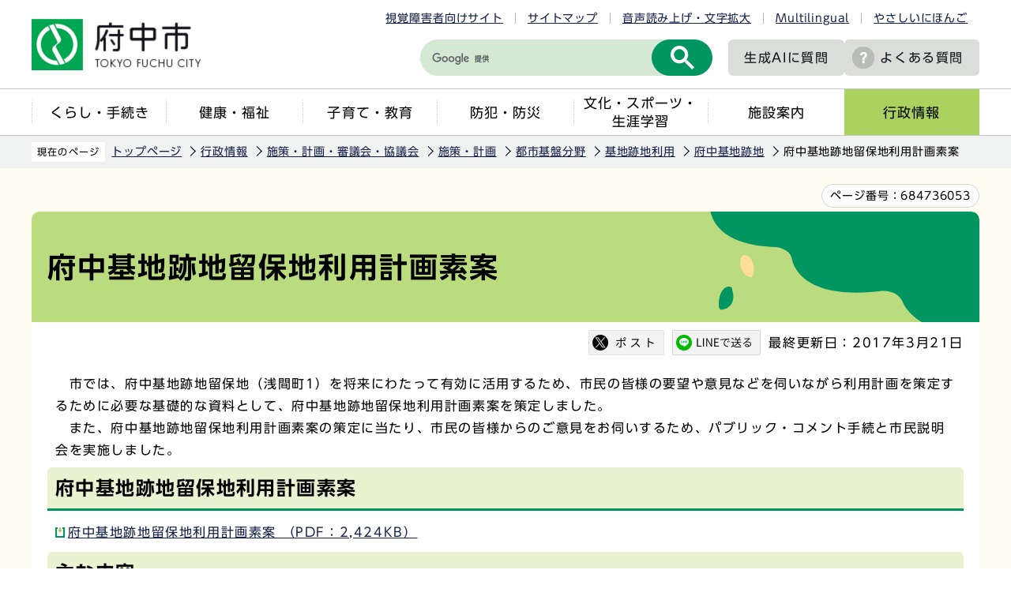

--- FILE ---
content_type: text/html
request_url: https://www.city.fuchu.tokyo.jp/gyosei/kekaku/kekaku/tosikiban/kichiatochi/fuchukichiatochi/fuchubase_soan.html
body_size: 6673
content:
<!DOCTYPE HTML>
<html lang="ja" >
<head>
<meta name="viewport" content="width=device-width,initial-scale=1.0">
<meta name="referrer" content="no-referrer-when-downgrade">
<meta charset="UTF-8">
<meta http-equiv="X-UA-Compatible" content="IE=edge">
<meta name="Author" content="Fuchu city">
<link rel="shortcut icon" href="/favicon.ico">
<link rel="apple-touch-icon" href="/images/apple-touch-icon.png">
<meta property="og:title" content="府中基地跡地留保地利用計画素案">
<meta property="og:type" content="article">
<meta property="og:url" content="http://www.city.fuchu.tokyo.jp/gyosei/kekaku/kekaku/tosikiban/kichiatochi/fuchukichiatochi/fuchubase_soan.html">
<meta property="og:image" content="https://www.city.fuchu.tokyo.jp/images/ogp.png">
<meta property="og:description" content="">



<link rel="stylesheet" type="text/css" media="all" href="/css/style.wysiwyg.css">
<link rel="stylesheet" type="text/css" media="all" href="/css/style.tableconverter.css">

<link rel="stylesheet" media="all" href="/css/2023_style_main.css">
<link rel="stylesheet" href="/css/2023_style_smph.css" media="screen and (max-width: 768px)">
<link rel="stylesheet" type="text/css" media="print" href="/css/2023_style_print.css">
<script src="/js/jquery.js"></script>
<script src="/js/jquery.cookie.js"></script>
<script src="/js/id.js"></script>
<script src="/js/2023_common.js"></script>
<script src="/js/jquery.rwdImageMaps.min.js"></script>
<script type="text/javascript" src="//typesquare.com/3/tsst/script/ja/typesquare.js?6435fb4d8a704983a5587a4eac1e02d5" charset="utf-8"></script>
<title>府中基地跡地留保地利用計画素案　東京都府中市ホームページ</title>



<script src="/js/analyticscode.js"></script>

</head>
<body id="base">

<noscript>
<p class="jsmessage">府中市のホームページではJavaScriptを使用しています。<br>JavaScriptの使用を有効にしていない場合は、一部の機能が正確に動作しない恐れがあります。<br>お手数ですがJavaScriptの使用を有効にしてください。</p>
</noscript>
<div class="blockjump txtno-display"><a id="PTOP">このページの先頭です</a></div>
<p class="blockskip"><a href="#CONT" class="skip">メニューを飛ばして本文へ</a></p>
<div id="baseall">
<header class="header" role="banner">

<div class="menu_btn_all pc-none">
<!-- ============================▼spグローバルナビ▼============================ -->
<div id="gnavi_menu" class="gnavi_menu pc-none">
<div class="smph_gnavi_all">
<ul class="smph_gnavi">
<li class="parent"><a href="/kurashi/index.html">くらし・手続き</a></li>
<li class="parent"><a href="/kenko/index.html">健康・福祉</a></li>
<li class="parent"><a href="/kosodate/index.html">子育て・教育</a></li>
<li class="parent"><a href="/bosaibohan/index.html">防犯・防災</a></li>
<li class="parent"><a href="/bunka/index.html">文化・スポーツ・生涯学習</a></li>
<li class="parent"><a href="/shisetu/index.html">施設案内</a></li>
<li class="parent"><a href="/gyosei/index.html">行政情報</a></li>
</ul>
<div class="sp_nav_link01_wp">
<p class="sp_nav_link01"><a href="/mayor/index.html">市長室へようこそ</a></p>
<p class="sp_nav_link01"><a href="/gikai/index.html">府中市議会</a></p>
<p class="sp_nav_link01"><a href="/shisetu/chosha/index.html">市役所案内</a></p>
</div>
<div class="sp_nav_link02_wp">
<p class="sp_nav_link02"><a href="/faq/index.html">よくある質問</a></p>
<p class="sp_nav_link02"><a href="/event/calendar/list_calendar.html">イベントカレンダー</a></p>
<p class="sp_nav_link02"><a href="/sitemap.html">サイトマップ</a></p>
<p class="sp_nav_link02" lang="en"><a href="https://www.city.fuchu.tokyo.jp/multilingual/index.html">Multilingual</a></p>
<p class="sp_nav_link02"><a href="https://www.yasanichi.jp/proxy/FCU?target=https://www.city.fuchu.tokyo.jp/">やさしいにほんご</a></p>
</div>
</div>
</div>
<!-- ============================▲spグローバルナビ▲============================ -->
<!-- ============================▼spいざというときに▼============================ -->
<div id="iza_menu" class="iza_menu pc-none">
<ul>
<li><a href="/kenko/kenko/centerhokenjo/yakan.html">夜間・休日診療</a></li>
<li><a href="/bosaibohan/saigai/index.html">災害に備えて</a></li>
<li><a href="/bosaibohan/kishou-jyoukyou/index.html">府中の気象・多摩川の状況</a></li>
<li><a href="/gyosei/johokokai/koho/mailhaisin/mailhaisin.html">メール配信サービス</a></li>
</ul>
</div>
<!-- ============================▲spいざというときに▲============================ -->
<!-- ============================▼sp検索▼============================ -->
<div id="search_menu" class="search_menu pc-none">
<div class="smph_search_wp">
<div id="smph_search_file">
<img src="/images/spacer.gif" alt="" width="1" height="1">
</div>
</div>
</div>
<!-- ============================▲sp検索▲============================ -->
<!-- ============================▼spbtn▼============================ -->
<div class="menu_btn_wp pc-none">
<button class="button_container" id="toggle01" type="button">
<span class="menu-trigger menu_btn01 menu_btn_icon">
<img alt="" src="/images/2023_sp_menu01.png">
</span>
<span class="menu_btn01_text menu_btn_text">メニュー</span></button>
<button class="button_container" id="toggle03" type="button">
<span class="menu-trigger menu_btn03 menu_btn_icon">
<img alt="" src="/images/2023_sp_menu02.png">
</span>
<span class="menu_btn03_text menu_btn_text">いざというときに</span></button>
<button class="button_container" id="toggle02" type="button">
<span class="menu-trigger menu_btn02 menu_btn_icon">
<img alt="" src="/images/2023_sp_menu03.png">
</span>
<span class="menu_btn02_text menu_btn_text">検索</span></button>
<p class="button_container">
<a href="/allNewsList.html">
<span class="menu_btn_icon">
<img alt="" src="/images/2023_sp_menu04.png">
</span>
<span class="menu_btn_text">新着情報</span></a></p>
</div>
<!-- ============================▲spbtn▲============================ -->
</div>

<div class="header_all">
<div class="header_wp">
<div class="header_l">
<div id="header_logo"><a href="/index.html">
<img src="/images/2023_logo_title.png" alt="府中市　TOKYO FUCHU CITY" class="sp-none">
<img src="/images/2023_logo_title_sp.png" alt="府中市" class="pc-none">
</a></div>
</div>
<div class="header_r">
<ul class="head_link_list01 sp-none">
<li><a href="/shikaku/index.html">視覚障害者向けサイト</a></li>
<li><a href="/sitemap.html">サイトマップ</a></li>
<li><a href="https://www.zoomsight-sv.jp/FCU/controller/index.html#https://www.city.fuchu.tokyo.jp">音声読み上げ・文字拡大</a></li>
<li lang="en"><a href="https://www.city.fuchu.tokyo.jp/multilingual/index.html">Multilingual</a></li>
<li><a href="https://www.yasanichi.jp/proxy/FCU?target=https://www.city.fuchu.tokyo.jp/">やさしいにほんご</a></li>
</ul>
<div class="head_search_wp">
<div class="search-wp head_search sp-none"><img src="/images/spacer.gif" alt="" width="1" height="1"></div>
<p class="head_link head_link--noicon"><a href="/gyosei/johokokai/koho/AI_site_searchbot.html">生成AIに<br class="pc-none">質問</a></p>
<p class="head_link sp-none"><a href="/faq/index.html">よくある質問</a></p>
<p class="head_link_sp pc-none"><a href="/shikaku/index.html">視覚障害者向け</a></p>
</div>
</div>
<!-- header_r -->
</div>
<nav class="gnavi_wp sp-none" aria-label="メインメニュー">
<ul class="gnavi">
<li class="parent"><a href="/kurashi/index.html">くらし・手続き</a></li>
<li class="parent"><a href="/kenko/index.html">健康・福祉</a></li>
<li class="parent"><a href="/kosodate/index.html">子育て・教育</a></li>
<li class="parent"><a href="/bosaibohan/index.html">防犯・防災</a></li>
<li class="parent"><a href="/bunka/index.html">文化・スポーツ・<br>生涯学習</a></li>
<li class="parent"><a href="/shisetu/index.html">施設案内</a></li>
<li class="parent"><a href="/gyosei/index.html">行政情報</a></li>
</ul>
</nav>
</div>
</header>
<hr>

<div class="wrap clearfix">
<!--▽パンくずナビ▽-->
<nav aria-label="現在位置" class="pankuzu_wp">
<div class="pankuzu">
<p class="pk-img">現在のページ</p>
<ol class="clearfix">
<li><a href="/index.html">トップページ</a></li>
<li><a href="../../../../../index.html">行政情報</a></li>
<li><a href="../../../../index.html">施策・計画・審議会・協議会</a></li>
<li><a href="../../../index.html">施策・計画</a></li>
<li><a href="../../index.html">都市基盤分野</a></li>
<li><a href="../index.html">基地跡地利用</a></li>
<li><a href="./index.html">府中基地跡地</a></li>
<li class="pk-thispage">府中基地跡地留保地利用計画素案</li>
</ol>
</div>
</nav>
<!--△パンくずナビ△-->
<div class="blockjump txtno-display"><a id="CONT">本文ここから</a></div>

<div class="pagenumber_wp"><div class="pagenumber_text"><span>ページ番号：</span><span class="pagenumber">684736053</span></div></div>

<div id="main">




<div class="h1bg"><h1><span>府中基地跡地留保地利用計画素案</span></h1></div>






<div class="basic_info_wp">
<div id="sns_btn_wp"></div>
<div class="update clearfix"><p>最終更新日：2017年3月21日</p></div>
</div>





<div class="wysiwyg_wp"><p>　市では、府中基地跡地留保地（浅間町1）を将来にわたって有効に活用するため、市民の皆様の要望や意見などを伺いながら利用計画を策定するために必要な基礎的な資料として、府中基地跡地留保地利用計画素案を策定しました。<br>　また、府中基地跡地留保地利用計画素案の策定に当たり、市民の皆様からのご意見をお伺いするため、パブリック・コメント手続と市民説明会を実施しました。</p><h2><span>府中基地跡地留保地利用計画素案</span></h2></div>
<p class="filelink">
<img src="/images/spacer.gif" alt="ファイルダウンロード　新規ウインドウで開きます。" width="1" height="1" class="img-guidance"><a class="pdf" href="fuchubase_soan.files/fuchubase_soan.pdf" target="_blank">府中基地跡地留保地利用計画素案
（PDF：2,424KB）</a></p>
<div class="wysiwyg_wp"><h2><span>主な内容</span></h2><ul><li>導入機能検討に係る調査</li><li>立地条件の確認・検証</li><li>導入機能検討の条件整理</li><li>想定し得る機能とゾーニングイメージ</li><li>利用計画策定に向けた今後のスケジュール</li></ul><h2><span>パブリック・コメント手続の実施結果</span></h2></div>
<p class="filelink">
<img src="/images/spacer.gif" alt="ファイルダウンロード　新規ウインドウで開きます。" width="1" height="1" class="img-guidance"><a class="pdf" href="fuchubase_soan.files/fuchubase_commentresult.pdf" target="_blank">パブリック・コメント手続の実施結果
（PDF：287KB）</a></p>
<div class="wysiwyg_wp"><ul><li>実施期間　平成28年12月21日（水曜日）から平成29年1月20日（金曜日）まで</li><li>提出者数・件数　18人・64件</li></ul><h2><span>市民説明会</span></h2><h3><span>日時</span></h3><ul><li>1回目　平成29年1月13日（金曜日）　午後7時から8時半まで</li><li>2回目　平成29年1月15日（日曜日）　午前10時から11時40分まで</li></ul><p class="linktxt">（注記）2回とも内容は同じです。</p><h3><span>場所</span></h3><p class="linktxt">生涯学習センター研修室</p><h3><span>参加者数</span></h3><p class="linktxt">延べ44人（1回目　18人、2回目　26人）</p><h3><span>内容</span></h3><p class="linktxt">　市より、府中基地跡地留保地利用計画素案（案）についてご説明し、参加者の皆様からこの素案や府中基地跡地留保地全般について、ご意見・ご質問をいただきました。</p></div>
<p class="filelink">
<img src="/images/spacer.gif" alt="ファイルダウンロード　新規ウインドウで開きます。" width="1" height="1" class="img-guidance"><a class="pdf" href="fuchubase_soan.files/fuchubase_session.pdf" target="_blank">主な質疑
（PDF：321KB）</a></p>
<div class="wysiwyg_wp"><p class="linktxt">（注記）質疑については、内容を要約して掲載しています。</p></div>
<p class="filelink">
<img src="/images/spacer.gif" alt="ファイルダウンロード　新規ウインドウで開きます。" width="1" height="1" class="img-guidance"><a class="pdf" href="fuchubase_soan.files/fuchubase_slide.pdf" target="_blank">当日のスライド資料
（PDF：2,444KB）</a></p>

<div class="img-area">
<p class="imglink-side3"><img src="fuchubase_soan.images/P1130003.JPG" width="200" height="150" alt="画像　説明会1"></p>
<p class="imglink-side3"><img src="fuchubase_soan.images/P1150022.JPG" width="200" height="150" alt="画像　説明会2"></p>
<p class="imglink-side3"><img src="fuchubase_soan.images/P1150023.JPG" width="200" height="150" alt="画像　説明会3"></p>
</div>



<div id="kanren">
<h2>関連情報</h2>



<p class="innerLink">


<a class="page-link innerLink" href="/gyosei/kekaku/kekaku/tosikiban/kichiatochi/fuchukichiatochi/fuchubase_basicpolicy.html">
府中基地跡地留保地活用基本方針
</a>
</p>


<div class="wysiwyg_wp"><p class="linktxt">　府中基地跡地留保地活用基本方針は、府中基地跡地留保地利用計画素案の前段として、これまでの経過の整理や現状と課題の分析を行い、本留保地の活用に向けた基本的な考え方を示すものとして、平成28年2月に策定したものです。</p></div>


</div>



<p class="dladobereader">
<span class="adobe_text">PDF形式のファイルを開くには、Adobe Acrobat Reader が必要です。お持ちでない方は、Adobe社から無償でダウンロードできます。</span>
<span class="adobe_img">
<a href="http://www.adobe.com/jp/products/acrobat/readstep2.html" target="_blank">
<img src="/images/get_adobe_reader.png" alt="Get Adobe Reader" width="158" height="39"></a>
</span></p>


<div id="contact">

<h2>お問合せ</h2>


<p class="contact-email">このページは<a class="innerLink" href="/gyosei/soshiki/machidukuri/fuchubase.html">まちづくり拠点整備推進本部　府中基地跡地留保地整備担当</a>が担当しています。</p>





</div>




<div class="guidance"><img src="/images/spacer.gif" alt="本文ここまで" width="1" height="1"></div>
</div><!-- /div main -->
<hr>
<!-- ▲メインコンテンツここまで▲ -->
<!-- ▼サブナビゲーションここから▼ -->
<div id="localnavi">
<div class="guidance"><img src="/images/spacer.gif" alt="サブナビゲーションここから" width="1" height="1"></div>





<div id="losubnavi">
<h2><span class="icon">府中基地跡地</span></h2>
<button class="lonav_btn" type="button"><img src="/images/2023_lonav_open.png" alt="ローカルナビゲーションを開く" width="28"></button>
<ul class="open_menu">
<li><a href="/gyosei/kekaku/kekaku/tosikiban/kichiatochi/fuchukichiatochi/parabola.html">府中基地跡地留保地のパラボラアンテナ解体工事が始まります</a></li>
<li><a href="/gyosei/kekaku/kekaku/tosikiban/kichiatochi/fuchukichiatochi/juyoutochitoucyousahou.html">重要土地等調査法について（内閣府からのお知らせ）</a></li>
<li><a href="/gyosei/kekaku/kekaku/tosikiban/kichiatochi/fuchukichiatochi/tower.html">米軍通信施設跡地の鉄塔解体工事が始まります</a></li>
<li><a href="/gyosei/kekaku/kekaku/tosikiban/kichiatochi/fuchukichiatochi/fuchukichinews.html">府中基地跡地留保地ニュース</a></li>
<li><a href="/gyosei/kekaku/kekaku/tosikiban/kichiatochi/fuchukichiatochi/riyoukeikaku_ryuhochi-ustsushin.html">府中基地跡地留保地及び米軍通信施設跡地利用計画（令和7年5月改定）</a></li>
<li><a href="/gyosei/kekaku/kekaku/tosikiban/kichiatochi/fuchukichiatochi/kichiatochikyogikai/index.html">府中市基地跡地留保地利用計画検討協議会</a></li>
<li><span class="current">府中基地跡地留保地利用計画素案</span></li>
<li><a href="/gyosei/kekaku/kekaku/tosikiban/kichiatochi/fuchukichiatochi/fuchubase_basicpolicy.html">府中基地跡地留保地活用基本方針</a></li>
<li><a href="/gyosei/kekaku/kekaku/tosikiban/kichiatochi/fuchukichiatochi/fchukichi_tochiriyo.html">府中基地跡地の土地利用について</a></li>
<li><a href="/gyosei/kekaku/kekaku/tosikiban/kichiatochi/fuchukichiatochi/kichiriyo.html">基地跡地の位置付け</a></li>
</ul>
</div>





<div class="recommend">
<h2>このページを見ている人は、<br class="pc-none">こんなページも見ています</h2>
<button class="lonav_btn" type="button"><img src="/images/2023_lonav_open.png" alt="ローカルナビゲーションを開く" width="28"></button>
<ul class="open_menu"><li><a href="/gyosei/kekaku/kekaku/tosikiban/kichiatochi/fuchukichiatochi/fuchubase_basicpolicy.html"> 府中基地跡地留保地活用基本方針</a></li><li><a href="/gyosei/johokokai/koho/kohoshi/koho/reiwa6nenhakkou/r060501.html"> 令和6年5月1日号</a></li><li><a href="/gyosei/kekaku/kekaku/tosikiban/kichiatochi/fuchukichiatochi/fchukichi_tochiriyo.html"> 府中基地跡地の土地利用について</a></li></ul>
</div>





<div class="guidance"><img src="/images/spacer.gif" alt="サブナビゲーションここまで" width="1" height="1"></div>
</div><!-- /div localnavi -->
</div><!-- /div wrap -->





<hr>
<footer role="contentinfo" id="footer" class="footer">

<div class="footer_con">
<div class="footer_in">
<div class="footer_l">
<div class="footer_l_title">
<h2>府中市役所</h2>
<p>法人番号8000020132063</p>
</div>
<address>
<p class="foot_add_wp">
〒183-8703 東京都府中市宮西町2丁目24番地	
</p>
<p class="foot_tel_wp"><span class="foot_add_title">電話：</span><span class="foot_tellink">042-364-4111（代表）</span></p>
<p class="foot_time_wp"><span class="foot_add_title">開庁時間：</span><span class="foot_time_con">月曜日から金曜日の午前8時半から午後5時<br class="sp-none">（祝日・年末年始を除く）</span></p>
</address> </div>
<div class="footer_r">
<ul class="foot_link_btn">
<li><a href="/aboutweb/policy.html">このサイトの考え方</a></li>
<li><a href="/link/index.html">リンク集</a></li>
<li><a href="/shisetu/chosha/honcho.html">市役所へのアクセス</a></li>
<li><a href="/soshiki/index.html">組織から探す</a></li>
</ul>
</div>
</div>
</div>
<div class="foot_copyright_wp">
<div class="copyright">
<p><small lang="en">Copyright &copy; Fuchu City. All Rights Reserved.</small></p>
</div>
</div>
<div id="pagetop" class="page-top">
<a href="#PTOP">
<span class="pagetop_img"><img src="/images/2023_btn_pagetop.png" alt=""></span>
<span class="pagetop_text">ページ<br>先頭へ</span>
</a>
</div>
</footer>
</div><!-- /div baseall -->

</body>
</html>

--- FILE ---
content_type: text/css
request_url: https://www.city.fuchu.tokyo.jp/css/style.wysiwyg.css
body_size: 1101
content:
@charset "UTF-8";

/*
 --------------------------------------------------------------------
 4Uweb／CMS WYSIWYGエディタ用スタイルシート。
フォントの色
クラス名称は、template-text-color.xml の「cssColor」と合わせてください。


 更新日：2009-05-10
 --------------------------------------------------------------------
 【編集履歴】
 ・2009-05-10 新規作成
 ・2011-12-12 強調タグ用の色を追加。
 
 -------------------------------------------------------------------- */

/**
 * 色の設定
 */
span.text-color-red {
	color: #A11900;
	font-family: "UD Shin Go DemiBold", Avenir, Verdana, Arial, "ヒラギノ角ゴ ProN W3", "Hiragino Kaku Gothic ProN", "Hiragino Kaku Gothic Pro", "メイリオ", Roboto, Meiryo, sans-serif;
	font-weight: bold;
	background-color: transparent;
}

span.text-color-green {
	color: #376730;
	font-family: "UD Shin Go DemiBold", Avenir, Verdana, Arial, "ヒラギノ角ゴ ProN W3", "Hiragino Kaku Gothic ProN", "Hiragino Kaku Gothic Pro", "メイリオ", Roboto, Meiryo, sans-serif;
	font-weight: bold;
	background-color: transparent;
}




/**
 * 強調用タグの色設定
 */
strong.text-color-red {
	color: #A11900;
	background-color: transparent;
}

strong.text-color-green {
	color: #376730;
	background-color: transparent;
}



/**
 * 整列の設定
 */
p.text-right {
	text-align: right;
}

p.text-left {
	text-align: left;
}

p.text-center {
	text-align: center;
}

/* ==============================
03-19追加スタイル
============================== */
/* Floatのクリア */
hr.ClearFloat {
    display: block;
    clear: both;
    border: none;
    margin: 0;
}
/*wysiwyg内画像*/
.img-center {
	margin-left: auto;
	margin-right: auto;
}
.img-left {
	float: left;
	text-align: center;
}
.img-right {
	float: right;
	text-align: center;
}
/*wysiwyg-wp FloatClear*/
.wysiwyg_wp {
    clear: both;
}
.wysiwyg_wp:before, .wysiwyg_wp:after {
    content: "";
    display: table;
}
.wysiwyg_wp::after {
    clear: both;
}
/* dldtdd */
dt {
    margin-left: 20px;
}
dd {
    margin-left: 40px;
}
/* table */
table {
    border-collapse: collapse;
}
table[align="center"],.wysiwyg_wp > table[align="center"] {
    margin-left: auto;
    margin-right: auto;
}
table tr p {
    margin: 0;
}
.wysiwyg_wp ul {
    overflow: hidden;
}
a:not([href]) {
  text-decoration: none;
}

@media screen and (max-width: 768px) {
/* 取り込み動画用 */
iframe[src*="youtube"] ,
iframe[title="動画"] {
    display: block;
    margin: 10px auto 10px auto !important;
    text-align: center;
    width: 90% !important;
}
}

--- FILE ---
content_type: text/css
request_url: https://www.city.fuchu.tokyo.jp/css/2023_style_print.css
body_size: 428
content:
@charset "utf-8";
/* ==========================================================================================
印刷用
========================================================================================== */
.pc-none {
    display: none !important;
  }
#base {
    min-width: 1000px;
}
#baseall {
    min-width: 1000px;
}
.pagenumber_wp,.header_wp,#main-nosub,
#main,#localnavi,.pankuzu,.gnavi,.banner_sub_text, .kokoku_sub_text, .footer_in,.copyright {
    width: 100%;
}
.footer_l,.footer_r {
    width: 40%;
}
.footer_r {
    min-width: 570px;
    flex-shrink: 0;
}
.footer_in {
    justify-content: center;
}

.foot_link_btn li a {
    width: auto;
}

.foot_link_btn li {
    width: 50%;
}
.topinfocont_wrap03.disnon {
    display: inline !important;
}
.top_sec01,#kinkyu,.bousai_mail_wp,.mokuteki_box,.top_sec05,.top_sec06 .top_title,.ichiran_link_wp,.top_sec07 .top_title,.top_sec08 .top_title,.top_sec08,.top_sec09 .top_title {
    width: 100%;
}
.top_sec05_l {
    width: 40%;
}

.top_sec08_box01 p {
    width: calc(100% / 3);
}

.banner_in {
    width: 100%;
}

.top_sec01_box02 {
        width: 40%;
}
.top_sec01_box02 .search-wp {
    width: 100%;
}

.text_btn_link li {
    width: calc(100% / 3);
}

.text_btn_link li a {
    width: 100%;
}

--- FILE ---
content_type: application/javascript
request_url: https://www.city.fuchu.tokyo.jp/js/2022_sns_btn.js
body_size: 516
content:
//  // SNS( Twitter,Facebook,LINE )の読み込み
$(function () {
	snsBtn();
	snsEventRegistration();
  });
  
function snsBtn(){
	var wrap = document.getElementById('sns_btn_wp');
	var snsDom = '' +
		  '<p class="sns_btn sns_twitter"><a href="javascript:void(0)" target="_blank"><img src="/images/2023_snsbtn01.png" alt="このページの情報をXでシェアします"></a></p>' +
		  '<p class="sns_btn sns_line"><a href="javascript:void(0)" target="_blank"><img src="/images/2023_snsbtn02.png" alt="このページの情報をラインでシェアします"></a></p>';
		   wrap.insertAdjacentHTML('afterbegin', snsDom);
}
function snsEventRegistration(){
	// X
	$(".sns_twitter > a").click(function () {
	  $(this).attr('href', "https://twitter.com/intent/tweet?text=&"+ encodeURIComponent(document.title) + "&url=" + encodeURIComponent(location.href));
	});
	
	// Facebook
	$(".sns_facebook > a").click(function () {
	  $(this).attr('href', "https://www.facebook.com/sharer/sharer.php?u=&"+ encodeURIComponent(location.href));
	});
  
	// LINE
	$(".sns_line > a").click(function () {
		$(this).attr('href', "https://timeline.line.me/social-plugin/share?url=" + encodeURIComponent(location.href));
	});
}